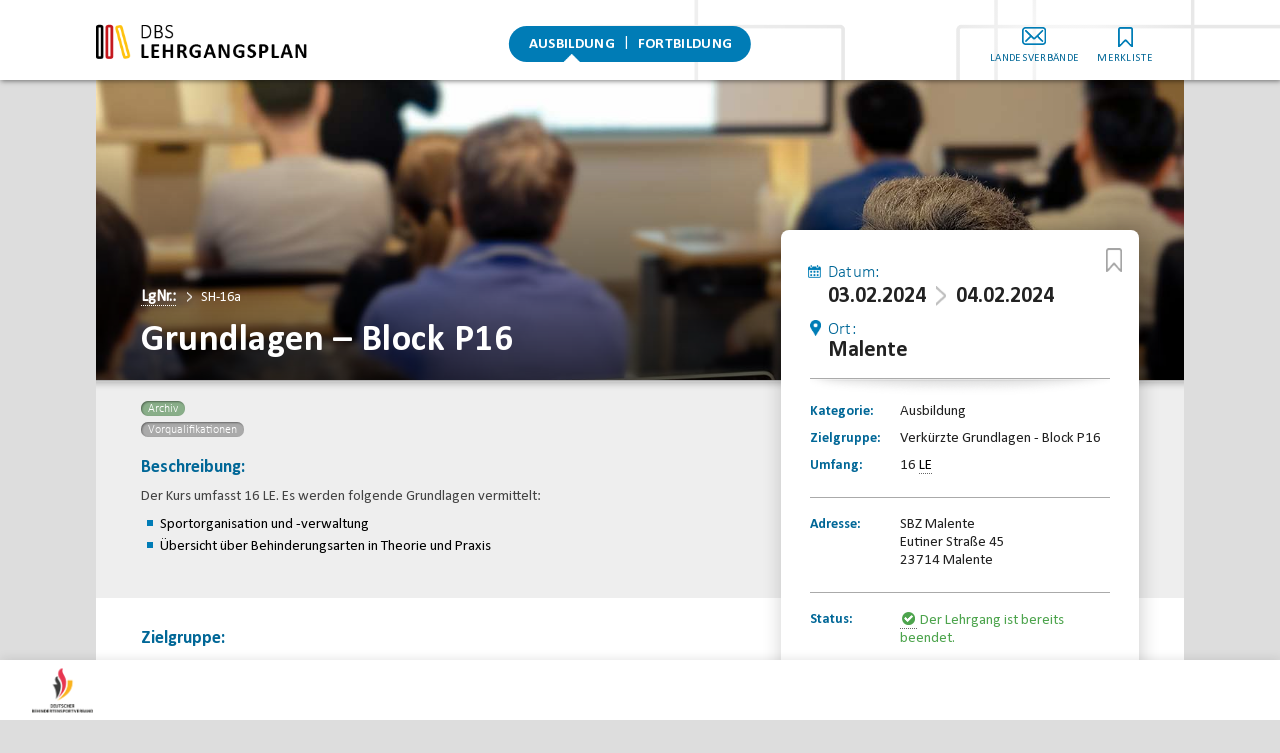

--- FILE ---
content_type: text/html; charset=UTF-8
request_url: https://dbs-lehrgangsplan.de/lehrgang/ausbildung/grundlagen-block-p16/
body_size: 7302
content:
<!DOCTYPE html>
<html lang="de-DE">
<head>

<meta charset="UTF-8" /><link rel="profile" href="http://gmpg.org/xfn/11" />
<meta name="viewport" content="width=device-width, initial-scale=1.0">
<meta name="format-detection" content="telephone=no">
<meta name="apple-mobile-web-app-capable" content="yes">
<meta name="mobile-web-app-capable" content="yes">

<title>Ausbildung: Grundlagen &#8211; Block P16</title> 

<meta content="" name="keywords">

<link rel="stylesheet" type="text/css" media="all" href="https://dbs-lehrgangsplan.de/wp-content/themes/dbslehrgangsplan/style.css" />
<style type="text/css">
    @font-face {
      font-family: 'Calibri';
      src: url("https://dbs-lehrgangsplan.de/wp-content/themes/dbslehrgangsplan/Calibri.woff2") format("woff2"); }
    @font-face {
      font-family: 'Calibri Bold';
      src: url("https://dbs-lehrgangsplan.de/wp-content/themes/dbslehrgangsplan/Calibri-Bold.woff2") format("woff2"); }
      @font-face {
      font-family: 'Calibril';
      src: url("https://dbs-lehrgangsplan.de/wp-content/themes/dbslehrgangsplan/calibril.woff2") format("woff2"); }
</style>
<link rel="stylesheet" type="text/css" media="all" href="https://dbs-lehrgangsplan.de/wp-content/themes/dbslehrgangsplan/js/jquery.fancybox352.min.css" />
<link rel="stylesheet" type="text/css" media="all" href="https://dbs-lehrgangsplan.de/wp-content/themes/dbslehrgangsplan/js/swiper.min.css" />
<link rel="stylesheet" type="text/css" media="all" href="https://dbs-lehrgangsplan.de/wp-content/themes/dbslehrgangsplan/sass-style.css?v=3.211768807337" />

<link rel="stylesheet" type="text/css" media="print" href="https://dbs-lehrgangsplan.de/wp-content/themes/dbslehrgangsplan/print.css?v=3" />


<meta name='robots' content='max-image-preview:large' />
<link rel='dns-prefetch' href='//s.w.org' />
<script type='text/javascript' src='https://dbs-lehrgangsplan.de/wp-content/themes/dbslehrgangsplan/js/jquery-3.6.1.min.js' id='jquery-js'></script>
<link rel="https://api.w.org/" href="https://dbs-lehrgangsplan.de/wp-json/" /><link rel="alternate" type="application/json" href="https://dbs-lehrgangsplan.de/wp-json/wp/v2/lehrgange/8397" /><link rel="canonical" href="https://dbs-lehrgangsplan.de/lehrgang/ausbildung/grundlagen-block-p16/" />
<link rel='shortlink' href='https://dbs-lehrgangsplan.de/?p=8397' />
<link rel="alternate" type="application/json+oembed" href="https://dbs-lehrgangsplan.de/wp-json/oembed/1.0/embed?url=https%3A%2F%2Fdbs-lehrgangsplan.de%2Flehrgang%2Fausbildung%2Fgrundlagen-block-p16%2F" />
<link rel="alternate" type="text/xml+oembed" href="https://dbs-lehrgangsplan.de/wp-json/oembed/1.0/embed?url=https%3A%2F%2Fdbs-lehrgangsplan.de%2Flehrgang%2Fausbildung%2Fgrundlagen-block-p16%2F&#038;format=xml" />


<!-- Matomo -->
<script>
  var _paq = window._paq = window._paq || [];
  /* tracker methods like "setCustomDimension" should be called before "trackPageView" */
  _paq.push(["setCookieDomain", "*.dbs-lehrgangsplan.de"]);
  _paq.push(['trackPageView']);
  _paq.push(['enableLinkTracking']);
  (function() {
    var u="//dbs-lehrgangsplan.de/matstat/matomo/";
    _paq.push(['setTrackerUrl', u+'matomo.php']);
    _paq.push(['setSiteId', '1']);
    var d=document, g=d.createElement('script'), s=d.getElementsByTagName('script')[0];
    g.async=true; g.src=u+'matomo.js'; s.parentNode.insertBefore(g,s);
  })();
</script>
<!-- End Matomo Code -->


</head>


<body class="lehrgange-template-default single single-lehrgange postid-8397 nav-closed sidebar-closed" cat-data="">

    <header class="header">
        <div class="wrapper">

            <a href="https://dbs-lehrgangsplan.de/" class="logo" aria-hidden="true"></a>

            <div class="nav-wrapper">
            <div class="rel">

            <nav role="navigation" id="nav">
                <div class="rel">
                    <ul id="main-nav">
                        <li class="page-item-254"><a href="https://dbs-lehrgangsplan.de/lehrgang">Lehrgänge finden</a></li><li class="page_item page-item-236"><a href="https://dbs-lehrgangsplan.de/">Startseite</a></li>
<li class="page_item page-item-238"><a href="https://dbs-lehrgangsplan.de/ausbildung/">Ausbildung</a></li>
<li class="page_item page-item-237"><a href="https://dbs-lehrgangsplan.de/fortbildung/">Fortbildung</a></li>
<li class="page_item page-item-242"><a href="https://dbs-lehrgangsplan.de/landesverbaende/">Kontakt Landesverbände</a></li>
<li class="page_item page-item-243"><a href="https://dbs-lehrgangsplan.de/merkliste/">Merkliste</a></li>
                    </ul>
                </div>
            </nav>

            <div class="tools" aria-hidden="true">
                <li class="kontakt"><a href="https://dbs-lehrgangsplan.de/landesverbaende/">Landesverbände</a></li>
                <li class="merkliste"><a href="https://dbs-lehrgangsplan.de/merkliste/">Merkliste</a></li>
            </div>
            
            </div><!-- rel -->
            </div><!-- nav-wrapper -->

            <button class="open-nav"></button>
            <button class="close-nav"></button>

        </div>
    </header>


<main class="container" id="content">

	<div class="wrapper">

			
		<article class="ausbildung"> 

			<div class="header_img" style="background-image: url(https://dbs-lehrgangsplan.de/wp-content/uploads/header-fortbildung-3.jpg);">
				<div class="blende"></div>
				<div class="overlay-title">
					<div class="title-meta" >
							<span class="kat"> <abbr data-tooltip title="Lehrgangsnummer">LgNr.:</abbr> </span>
							<span class="div" aria-hidden="true"></span>
							<span class="lgnr">SH-16a</span>
					</div>
					<h1 class="page ">Grundlagen &#8211; Block P16</h1>
				</div>
							</div>

			<aside id="sidebar">
				<div class="fix-guide">
					<div class="fixed">

						<div class="lehrgang-daten radius "  data-id="8397" >
							<h2 class="sr-only">Lehrgangsdaten</h2>

							<div class="datum"><h4 class="lgd-label large b100">Datum:</h4><div class="data-large"><div class="datum-start">03.02.2024</div><div class="bis"><span class="sr-only"> bis </span></div><div class="datum-end">04.02.2024</div></div></div><div class="ort"><h4 class="lgd-label large b100">Ort:</h4><div class="data-large">Malente</div></div><div class="trenner shadow"></div><table cellspacing="0" cellpadding="0">
										<caption class="sr-only">Eckdaten für diese ausbildung</caption><tbody><tr>	<th class="lgd-label small">Kategorie:</th> 
											<td class="data-kat">ausbildung</td> </tr><tr>	<th class="lgd-label small">Zielgruppe:</th> 
											<td class="">Verkürzte Grundlagen - Block P16</td> </tr><tr>	<th class="lgd-label small">Umfang:</th> 
											<td class="">16 <abbr data-tooltip title="Lerneinheiten">LE</abbr></td> </tr></tbody></table><div class="trenner kompakter"></div><table cellspacing="0" cellpadding="0">
									<caption class="sr-only">Adressdaten</caption><tbody><tr>	<th class="lgd-label small">Adresse:</th> <td class="">SBZ Malente<br>Eutiner Straße 45<br>23714 Malente</td> </tr></tbody></table><div class="trenner kompakter"></div>
						<div class="anmeldung">
								<h2 class="sr-only">Anmeldung</h2>
								<table class="" cellspacing="0" cellpadding="0">
											<tbody><tr>	<th class="lgd-label small">Status:</th> 
											<td class=""><abbr data-tooltip title="archiviert"><span class="archiv-klein"><span class="sr-only">Hinweis</span></span></abbr>
										<span class="archiv-text">Der Lehrgang ist bereits beendet.</span></td> </tr></tbody></table><div class="reveal-link"><a class="cta" aria-hidden="true" href="javascript:void(0);">Kontakt</a></div><div class="lg-direkt-kontakt blau closed"><div class="lg-direkt-kontakt-content"><table class="" cellspacing="0" cellpadding="0">
									<caption class="sr-only">Kontaktdaten</caption><tbody><tr><th class="lgd-label small">Kontakt:</th><td class="">Rehabilitations- und Behinderten-Sportverband Schleswig-Holstein e.V.<br>Telefon: 04621-27689<br><a href="mailto:info@rbsv-sh.de" class="external_link">Email</a></td></tr></tbody></table><div class="close-direkt-kontakt"></div></div></div> 
						</div> 
											 		<button class="merk-action">
					 			<abbr data-tooltip title="zur Merkliste hinzufügen">
						 			<span>merken</span>
						 		</abbr>
						 	</button>
					 	
					</div> <!-- lehrgangsdaten -->
						

					</div> 				</div> 
			</aside>

			<div class="content">

									<div class="section">
						<div class="markers-wrapper"><div class="markers"><div class="single-marker archiv">Archiv</div></div><div class="markers"><div class="single-marker">Vorqualifikationen</div></div></div> 
				<h3>Beschreibung:</h3><p>Der Kurs umfasst 16 LE. Es werden folgende Grundlagen vermittelt:</p>
<ul>
<li>Sportorganisation und -verwaltung</li>
<li>Übersicht über Behinderungsarten in Theorie und Praxis</li>
</ul>
</div>
																	<div class="section ">
						<h3>Zielgruppe:</h3>
						  <p>Gemäß Beschluss des Ausschuss Bildung/Lehre des DBS können vorqualifizierte Berufsgruppen am P 16 Lehrgang teilnehmen, um dadurch den Block 10 anerkannt zu bekommen. Für die Überprüfung einer möglichen Anerkennung von Vorqualifikationen reichen Sie bitte Ihren Studienabschlüsse (Diplom-Sportlehrer, Sportlehrer (Lehramt), Diplom-Sportwissenschaftler, Magister Sportwissenschaft, Bachelor/Master (Sportwissenschaft, Sportmanagement, Lehramt Sport), Gymnastiklehrer, Übungsleiter und Trainer anderer Spitzenverbände oder LSB) in der Geschäftsstelle ein.</p>
</div>
													<div class="section ">
						<h3>Gebühren:</h3>
						  <p>200,- Euro für Mitglieder aus RBSV-Vereinen<br />
400,- Euro für alle anderen Teilnehmer</p>
<p>&nbsp;</p>
						  							<div class="price_note">
								<p>inkl. Übernachtung — inkl. Verpflegung — exkl. Lernmaterial</p>							</div>
					</div>
				
									<div class="section ">
						<h3>Hinweise:</h3>
						<p>Übernachtung im EZ und Verpflegung sind eingeschlossen.</p>
					</div>
				
								


	 

						<div class="section akkordion">

							<div class="akk-element akk-anbieter"><h4>Anbieter dieser <span class="data-kat">ausbildung</span></h4><div class="akk-c-wrapper"><div class="akk-content"><div class="anbieter-logo"><img class="qf" src="https://dbs-lehrgangsplan.de/wp-content/uploads/schleswigholstein-400x225.jpg" alt=""></div><div class="anbieter-name">Rehabilitations- und Behinderten-Sportverband Schleswig-Holstein e.V.<br>04621-27689 | <a class="email" href="mailto:info@rbsv-sh.de" >info@rbsv-sh.de</a><br><a href="https://rbsv-sh.de" target="_blank"><strong>www.rbsv-sh.de</strong></a></div></div></div></div><div class="akk-element"><h4>Anerkennung von Vorqualifikationen</h4><div class="akk-c-wrapper"><div class="akk-content"><p>Bestimmte Ausbildungs- und Studiengänge können als Vorqualifikation anerkannt werden und eine Verkürzung der Ausbildungszeit begründen. <span class="s2">Die Entscheidung über eine Verkürzung der Ausbildung unterliegt dem jeweiligen Lehrgangsanbieter. </span></p>
</div></div></div>

						</div>

										
					
          
        <div class="anzeige align-left video" >
            <div class="rel">
            <a class="anzeige-link" aria-hidden="true" href="https://www.dsm-olympia.de/kunden-partner/partner#team-deutschland-paralympics" target="_blank" data-track-content data-content-name="Aktion Mensch">                <div class="img-wrapper"  data-content-piece="Aktion Mensch" >
                    <div style="width: 1200px;" class="wp-video"><!--[if lt IE 9]><script>document.createElement('video');</script><![endif]-->
<video playsinline muted class="wp-video-shortcode" id="video-1865-1" width="1200" height="800" poster="https://dbs-lehrgangsplan.de/wp-content/uploads/am-preview.jpg" loop="1" autoplay="1" preload="auto" controls="controls"><source type="video/mp4" src="https://dbs-lehrgangsplan.de/wp-content/uploads/AM-AnimatedAd-1200x800-v1-220915.mp4?_=1" /><a href="https://dbs-lehrgangsplan.de/wp-content/uploads/AM-AnimatedAd-1200x800-v1-220915.mp4">https://dbs-lehrgangsplan.de/wp-content/uploads/AM-AnimatedAd-1200x800-v1-220915.mp4</a></video></div>
 
                </div>
                <div class="anzeige-title titlealign-left id-1"></div><style>.id-1:before{content: 'Anzeige';}</style>
            </a> 
            </div> <!-- rel -->
        </div> <!-- anzeige -->
        




			</div> 
		</article>

	

	</div><!-- wrapper -->

</main><!-- main container  -->

<footer>
    
    <div class="footer-top"></div>
    
    <div class="wrapper">

                        <div class="footer_section secondary_nav" aria-hidden="true">
                    <p><a href="https://dbs-lehrgangsplan.de/lehrgang/">Lehrgänge finden</a> | <a href="https://dbs-lehrgangsplan.de/landesverbaende/">Landesverbände</a> | <a href="https://dbs-lehrgangsplan.de/ausbildung/">Ausbildung</a> | <a href="https://dbs-lehrgangsplan.de/fortbildung/">Fortbildung</a></p>
                </div>
        
        <div class="footer_section supporter">
            
            © Deutscher Behindertensportverband <br>und Nationales Paralympisches Komitee e.V.<br>
            <img class="dbs" src="https://dbs-lehrgangsplan.de/wp-content/themes/dbslehrgangsplan/images/dbs-logo-2023.png" style="width: 150px; margin-top: 20px;">

            <!-- <div class="left-col">
                <div class="herausgeber">
                    <div class="col-title">
                        © Deutscher Behindertensportverband e.V.
                    </div>
                    <div class="col-logo dbs">
                        <img class="dbs" src="/images/logo-dbs-xl.png">
                    </div>
                </div>
            </div> -->

            <!-- <div class="right-col">
                <div class="unterstuetzer">
                    <div class="col-title">
                       mit freundlicher Unterstützung von:
                    </div>
                     <div class="col-logo">
                        <img src="/images/kfw-xl.png">
                    </div>
                </div>
            </div> -->

        </div>

                    <div class="footer_section legals" aria-hidden="true">
                <p><a href="https://dbs-lehrgangsplan.de/landesverbaende/">Kontakt</a> | <a href="https://dbs-lehrgangsplan.de/impressum/">Impressum</a> | <a href="https://dbs-lehrgangsplan.de/datenschutzerklaerung/">Datenschutz</a> | <a class="cookie_settings" href="#">Datenschutz-Einstellungen</a></p>
                <br>
                <a href="https://dbs-lehrgangsplan.de/wp-login.php" class="enter" rel="nofollow">enter</a>
            </div>
        
    </div>
</footer>



<div aria-hidden="true" class="bottom-logo-bar"><div class="rel">
    
    <div class="logos logo-left"><img src="https://dbs-lehrgangsplan.de/wp-content/themes/dbslehrgangsplan/images/dbs-logo-2023.png"></div>
    
    
</div></div>




      




<script type="text/javascript">     
    $(document).ready(function () {
          var mySwiper = new Swiper ('.slider', {
            wrapperClass: 'swiper-wrapper',
            slideClass: 'swiper-slide',
            direction: 'horizontal',
            loop: true, 
            speed: 700,
            autoplay: 0, //timeout
            slidesPerView: 'auto',
            // loopedSlides: 6, //in conjunction w loop=true 
            
            navigation: {
                nextEl: '.logos-next',
                prevEl: '.swiper-button-prev',
            }
            //pagination: '.swiper-pagination-2'
            //paginationClickable: true,
          });   
    });
</script> 

 
	<script type="text/javascript">
	var relevanssi_rt_regex = /(&|\?)_(rt|rt_nonce)=(\w+)/g
	var newUrl = window.location.search.replace(relevanssi_rt_regex, '')
	history.replaceState(null, null, window.location.pathname + newUrl + window.location.hash)
	</script>
	<link rel='stylesheet' id='mediaelement-css'  href='https://dbs-lehrgangsplan.de/wp-includes/js/mediaelement/mediaelementplayer-legacy.min.css?ver=4.2.16' type='text/css' media='all' />
<link rel='stylesheet' id='wp-mediaelement-css'  href='https://dbs-lehrgangsplan.de/wp-includes/js/mediaelement/wp-mediaelement.min.css?ver=6.0.1' type='text/css' media='all' />
<script type='text/javascript' src='https://dbs-lehrgangsplan.de/wp-content/themes/dbslehrgangsplan/js/jquery.fancybox352.min.js' id='jquery-fancybox-js'></script>
<script type='text/javascript' src='https://dbs-lehrgangsplan.de/wp-content/themes/dbslehrgangsplan/js/jquery.easing.min.js' id='jquery-easing-js'></script>
<script type='text/javascript' src='https://dbs-lehrgangsplan.de/wp-content/themes/dbslehrgangsplan/js/jquery-effects.js?v=2.11' id='jquery-swiper-js'></script>
<script type='text/javascript' src='https://dbs-lehrgangsplan.de/wp-content/themes/dbslehrgangsplan/js/swiper.min.js' id='jquery-effects-js'></script>
<script type='text/javascript' id='mediaelement-core-js-before'>
var mejsL10n = {"language":"de","strings":{"mejs.download-file":"Datei herunterladen","mejs.install-flash":"Du verwendest einen Browser, der nicht den Flash-Player aktiviert oder installiert hat. Bitte aktiviere dein Flash-Player-Plugin oder lade die neueste Version von https:\/\/get.adobe.com\/flashplayer\/ herunter","mejs.fullscreen":"Vollbild","mejs.play":"Abspielen","mejs.pause":"Pause","mejs.time-slider":"Zeit-Schieberegler","mejs.time-help-text":"Benutze die Pfeiltasten Links\/Rechts, um 1 Sekunde vorzuspringen, und die Pfeiltasten Hoch\/Runter, um 10 Sekunden vorzuspringen.","mejs.live-broadcast":"Live-\u00dcbertragung","mejs.volume-help-text":"Pfeiltasten Hoch\/Runter benutzen, um die Lautst\u00e4rke zu regeln.","mejs.unmute":"Laut schalten","mejs.mute":"Stumm","mejs.volume-slider":"Lautst\u00e4rkeregler","mejs.video-player":"Video-Player","mejs.audio-player":"Audio-Player","mejs.captions-subtitles":"Beschriftungen\/Untertitel","mejs.captions-chapters":"Kapitel","mejs.none":"Keine","mejs.afrikaans":"Afrikaans","mejs.albanian":"Albanisch","mejs.arabic":"Arabisch","mejs.belarusian":"Wei\u00dfrussisch","mejs.bulgarian":"Bulgarisch","mejs.catalan":"Katalanisch","mejs.chinese":"Chinesisch","mejs.chinese-simplified":"Chinesisch (Vereinfacht)","mejs.chinese-traditional":"Chinesisch (Traditionell)","mejs.croatian":"Kroatisch","mejs.czech":"Tschechisch","mejs.danish":"D\u00e4nisch","mejs.dutch":"Niederl\u00e4ndisch","mejs.english":"Englisch","mejs.estonian":"Estnisch","mejs.filipino":"Filipino","mejs.finnish":"Finnisch","mejs.french":"Franz\u00f6sisch","mejs.galician":"Galicisch","mejs.german":"Deutsch","mejs.greek":"Griechisch","mejs.haitian-creole":"Haitianisches Kreolisch","mejs.hebrew":"Hebr\u00e4isch","mejs.hindi":"Hindi","mejs.hungarian":"Ungarisch","mejs.icelandic":"Isl\u00e4ndisch","mejs.indonesian":"Indonesisch","mejs.irish":"Irisch","mejs.italian":"Italienisch","mejs.japanese":"Japanisch","mejs.korean":"Koreanisch","mejs.latvian":"Lettisch","mejs.lithuanian":"Litauisch","mejs.macedonian":"Mazedonisch","mejs.malay":"Malaiisch","mejs.maltese":"Maltesisch","mejs.norwegian":"Norwegisch","mejs.persian":"Persisch","mejs.polish":"Polnisch","mejs.portuguese":"Portugiesisch","mejs.romanian":"Rum\u00e4nisch","mejs.russian":"Russisch","mejs.serbian":"Serbisch","mejs.slovak":"Slowakisch","mejs.slovenian":"Slowenisch","mejs.spanish":"Spanisch","mejs.swahili":"Suaheli","mejs.swedish":"Schwedisch","mejs.tagalog":"Tagalog","mejs.thai":"Thail\u00e4ndisch","mejs.turkish":"T\u00fcrkisch","mejs.ukrainian":"Ukrainisch","mejs.vietnamese":"Vietnamesisch","mejs.welsh":"Walisisch","mejs.yiddish":"Jiddisch"}};
</script>
<script type='text/javascript' src='https://dbs-lehrgangsplan.de/wp-includes/js/mediaelement/mediaelement-and-player.min.js?ver=4.2.16' id='mediaelement-core-js'></script>
<script type='text/javascript' src='https://dbs-lehrgangsplan.de/wp-includes/js/mediaelement/mediaelement-migrate.min.js?ver=6.0.1' id='mediaelement-migrate-js'></script>
<script type='text/javascript' id='mediaelement-js-extra'>
/* <![CDATA[ */
var _wpmejsSettings = {"pluginPath":"\/wp-includes\/js\/mediaelement\/","classPrefix":"mejs-","stretching":"responsive"};
/* ]]> */
</script>
<script type='text/javascript' src='https://dbs-lehrgangsplan.de/wp-includes/js/mediaelement/wp-mediaelement.min.js?ver=6.0.1' id='wp-mediaelement-js'></script>
<script type='text/javascript' src='https://dbs-lehrgangsplan.de/wp-includes/js/mediaelement/renderers/vimeo.min.js?ver=4.2.16' id='mediaelement-vimeo-js'></script>
        <script type="text/javascript">
            /* <![CDATA[ */
           document.querySelectorAll("ul.nav-menu").forEach(
               ulist => { 
                    if (ulist.querySelectorAll("li").length == 0) {
                        ulist.style.display = "none";

                                            } 
                }
           );
            /* ]]> */
        </script>
        

<script>
    document.addEventListener('facetwp-refresh', function() {
        // scrollTopFacet()
    });
    document.addEventListener('facetwp-loaded', function() {

        toggle_single_reset()
        $('.facetwp-type-number_range input[type=text]').attr('placeholder','Min LE').attr('type','number');         content_vollfilter_toggle('update')
        build_tooltips()
        doSize()
        onScroll()

        // ggf. focus to some element -> Accessibility
            
    });
</script>


<div id="full-overlay" class="">

    <div id="cookie-settings" class="overlay">       
        <h3 class="overlay-focus-start">Cookie- und Datenschutzeinstellungen</h3>
        <p>
        Wir verwenden Dienste von Drittanbietern (mit Ihrer Zustimmung), um die Funktion dieser Website zu verbessern. Weitere Informationen dazu finden Sie in unserer <a href="https://dbs-lehrgangsplan.de/datenschutzerklaerung/">Datenschutzerklärung</a>.<br>
        Hier können Sie der Nutzung einzelner Funktionen wiedersprechen oder zustimmen. <br>
        Sie können Ihre Datenschutz-Einstellungen jederzeit ändern, verwenden Sie hierfür den Link „Datenschutz-Einstellungen“ im Fuß der Webseite.
        </p>

        <div class="opt cookie-1">
            <h4>Google-Maps API</h4>
            <input type="checkbox" id="gmaps_optin"></input>
            <label class="cookie-description" for="gmaps_optin">
                <div class="switch"><div class="rel"><div class="handle"></div></div></div>
                <strong>Kartensuche aktivieren.</strong>
                <br>
                Ermöglicht die Suche und das Filtern von Lehrgängen anhand von Geodaten.<br>
                Durch die Verknüpfung der Lehrgangsdaten mit der Google-Maps API lassen sich das Lehrgangsangebot visuell aufbereiten und Entfernungen berechnen.
                Google Maps verwenden Cookies und verarbeitet ggf. personenbezogene Daten.
            </label>
        </div>

        <div class="opt cookie-2">
            <h4>Statistik / Matomo</h4>
            <input type="checkbox" id="matomo_optout" checked="checked"></input>
            <label class="cookie-description" for="matomo_optout">
                <div class="switch on"><div class="rel"><div class="handle"></div></div></div>
                <strong>Statistische Erfassung</strong>
                <br>
                Die Erhebung anonymisierter statistischer Daten hilft uns, unser Angebot stetig zu verbessern.  
                Es werden keine personenbezogenen Daten gespeichert. Diese Funktion benötigt keine Cookies. 
            </label>
        </div>
        <!-- <div id="matomo-opt-out"> </div>
        <script src="https://dbs-lehrgangsplan.de/matstat/matomo/index.php?module=CoreAdminHome&action=optOutJS&div=matomo-opt-out&language=auto&showIntro=1"></script> -->

        <div class="buttons">
            <a class="cta-button save-settings" href="javascript:void(0);"><span class="hide-smaller-600">Einstellungen</span> speichern</a>
        </div>
    </div>

</div>

<script>

   





</script>
</body>
 
</html>